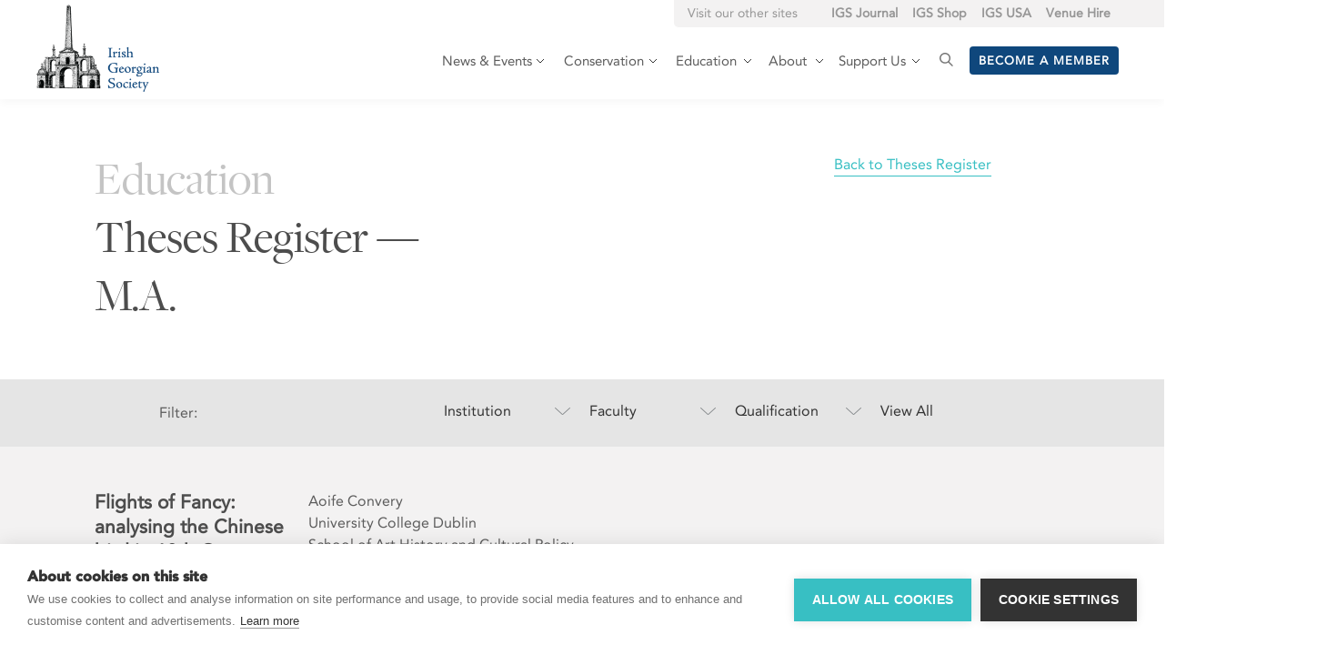

--- FILE ---
content_type: text/html; charset=UTF-8
request_url: https://www.igs.ie/education/list/category/m-a/p4
body_size: 9830
content:

			
				
			





<!DOCTYPE html>
<!--[if lt IE 7 ]><html class="ie ie6" lang="en"> <![endif]-->
<!--[if IE 7 ]><html class="ie ie7" lang="en"> <![endif]-->
<!--[if IE 8 ]><html class="ie ie8" lang="en"> <![endif]-->
<!--[if (gte IE 9)|!(IE)]><!--><html lang="en"> <!--<![endif]-->
<head>


<!-- 
     -->




<script type="text/javascript">
var cpm = {};
(function(h,u,b){
var d=h.getElementsByTagName("script")[0],e=h.createElement("script");
e.async=true;e.src='https://cookiehub.net/c2/f8c69d78.js';
e.onload=function(){u.cookiehub.load(b);}
d.parentNode.insertBefore(e,d);
})(document,window,cpm);
</script>
<!-- Global site tag (gtag.js) - Google Analytics -->
<script async src="https://www.googletagmanager.com/gtag/js?id=UA-46170630-1" type="text/plain" data-consent="analytics"></script>
<script type="text/plain" data-consent="analytics">
  window.dataLayer = window.dataLayer || [];
  function gtag(){dataLayer.push(arguments);}
  gtag('js', new Date());

  gtag('config', 'UA-46170630-1');
</script>
	<meta charset="utf-8">
	<title>Education - Theses Register  | Irish Georgian Society</title>
		<meta name='keywords' content='Irish Georgian Society' />
	<meta name='description' content='The Irish Georgian Society is Ireland’s Architectural Heritage Society. The Society aims to encourage an interest in and to promote the conservation of distinguished examples of architecture and the allied arts of all periods in Ireland. These aims are achieved by education and grants, planning participation, membership and fundraising.' />
	<link rel='canonical' href='//www.igs.ie' />
	<meta property="og:site_name" content="IGS Craft (en-IE)">
	<meta property="og:type" content="website">
	<meta property="og:title" content=">Education - Theses Register"/>
	<meta name="author" content="Irish Georgian Society">
	<meta name="viewport" content="width=device-width, initial-scale=1, maximum-scale=1">
	<meta property="og:url" content="//www.igs.ie/">
	<meta property="og:site_name" content="Irish Georgian Society" >
	<link rel="canonical" href="//www.igs.ie/">	
	<!--[if lt IE 9]>
		<script src="http://html5shim.googlecode.com/svn/trunk/html5.js"></script>
	<![endif]-->
	<link type="text/css" rel="stylesheet" href="//fast.fonts.net/cssapi/a2531ca7-3beb-4e97-9ec0-fa834e0b9a22.css"/>
	<link rel="stylesheet" href="/css/MyFontsWebfontsKit.css">
	<link rel="stylesheet" href="/css/base.css">
	<link rel="stylesheet" href="/css/layout.css">	
	<link rel="stylesheet" href="/css/internal.css">	
	<link rel="shortcut icon" href="/images/favicon.ico">		
</head>

 <style>
	#closeannouncement{
		top: 13px;
    position: absolute;
    right: 30px;
	}
     
     #quicksearch input.keywords {
   
    border: 0 !important;
    border-bottom: none;
    color: inherit;
    float: left;
    padding: 7px 11px 7px 10px;
        margin: -7px 0 0 0;
    width: 93%;
    border-radius: 4px;
}
      #quicksearch input.keywords{
          background: #F3F2F2;
             opacity: 0;
     }
     #quicksearch.active-search input.keywords{
          background: #F3F2F2;
        opacity: 1;
     }
     #quicksearch {
         width: 30px;
         overflow: hidden
     }
     #quicksearch input{
         pointer-events: none;
     }
     #quicksearch.active-search input{
         pointer-events: all;
     }
     #quicksearch.active-search{
         width: 190px;
             overflow: visible;
     }
     #quicksearch input.keywords:focus, #quicksearch input.keywords:hover{
         border-bottom: 0 !important
     }
     #quicksearch input.search {
    float: left;
    width: 15px;
    margin: 0 0 0 -37px;
}  
     #quicksearch.active-search input.search {
      margin: 0 0 0 -25px;
}  
     
     footer ul.social li.facebook a { background: url('/images/soc_fb_navy.png') 50% 50% no-repeat; } 
footer ul.social li.twitter a { background: url('/images/soc_twitter_navy.png') 50% 50% no-repeat; width: 25px; } 
footer ul.social li.instagram a { background: url('/images/soc_instagram_navy.png') 50% 50% no-repeat; } 
footer ul.social li.youtube a { background: url('/images/soc_youtube_navy.png') 50% 50% no-repeat; } 
      .intro, section.intro{
        margin-top: 60px !important;
    }
    .main aside.sidenav {
    margin-left: 70px;
        text-transform: capitalize !important;
    }
     body{
         overflow-x: hidden;
     }
     h1#igs a {
    background: url(/images/igs_logo.png) 49% 50% no-repeat;
    display: block;
    width: 135px;
    height: 105px;
    background-size: 135px;
         position: relative
}
     footer .actions .blue.border {
         border-bottom: 1px solid #0e477c;
     }
     footer .actions .blue, footer .actions a.blue:visited {
    color: #0e477c;
}
     h1#igs{
          position: relative
     }
     #Nav .dropdown li{
        height: auto;
    min-height: auto;
    padding-top: 10px;
    padding-bottom: 10px;
    border-bottom: 1px solid #CCCCCC;
    margin-bottom: 0px;
    font-size: 14px;
     }
     #Nav .dropdown li:last-child{
         border-bottom: 0;
     }
     #Nav .dropdown  {
        max-height: min-content;
    background: #F3F2F2;
    padding: 2px 15px 5px;
    min-width: 140px;
    height: max-content;
    position: absolute;
    flex-direction: column;

     }
    #Nav .about-dropdown ul:first-child{
         padding-right: 20px;
            width: 210px;
     }
     #Nav .about-dropdown ul:last-child{
         padding-right: 20px;
     }
     #Nav .about-dropdown ul:last-child li{
         color: #22A3A8;
         padding-top: 5px;
         padding-bottom: 5px;
         border: 0;
     }
     #Nav .about-dropdown ul:last-child li a{
          color: #22A3A8;
     }
     #Nav .about-dropdown ul:last-child li:first-child{
         color: #757575;
         border-bottom: 1px solid #CCCCCC;
             padding-top: 10px;
    padding-bottom: 10px;
     }
     .about-dropdown ul{
         display: flex;
         flex-direction: column
     }
     .about-dropdown{
         flex-direction: row !important;
     }
     .top-links{
            display: flex;
    position: absolute;
    top: 0px;
    right: -230px;
    background: #F3F2F2;
    margin-bottom: 0px;
    padding: 3px 15px;
    padding-right: 240px;
    border-bottom-left-radius: 5px;
         font-size: 14px;
     }
    .top-links .external_link{
            margin-left: 7px;
    margin-right: 9px;
    color: #5C5C5C70;
    font-weight: bold;
     }
     .top-links .external_link a{
    color: #5c5c5c9c;
     }
     .top-links p{
         margin-right: 30px;
          color: #5c5c5c9c;
     }
     header  nav ul li{
         height: auto;
         min-height: auto;
         width: auto;
         border-bottom: 0;
     }
    a.member-button {
         background: #0F477C;
    padding: 8px 10px;
    border-radius: 4px;
    text-transform: uppercase;
    font-weight: bold;
    color: white;
            margin-left: 15px;
        letter-spacing: 1px;
        transition: 0.5s ease;
     }
     a.member-button:hover{
         color: white;
         opacity: 0.8;
     }
     header {
    padding: 0px;
    width: 100%;
    position: sticky;
    top: 0;
    z-index: 99999;
    background: white;
    box-shadow: 0px 3px 10px #0000000a;
}
     header nav {
    margin: 10px;
    padding-top: 48px;
    width: auto;
}
     #Nav{
         display: flex;
    justify-content: space-between;
     }
     .mb-0{
         margin-bottom: 0px !important;
     }
    .dropdown-outer {
        
    padding-left: 10px;
    padding-bottom: 33px;
}
     .dropdown-outer span{
          background: url('data:image/svg+xml,<svg width="10" height="6" viewBox="0 0 10 6" fill="none" xmlns="http://www.w3.org/2000/svg"><path d="M1 1L5 5L9 1" stroke="%23333333"/></svg>');
        background-position: 90% 6px;
        background-repeat: no-repeat;
       padding-right: 25px;
         font-size: 15px;
     }
     .dropdown-outer .dropdown{
         display: none;
         pointer-events: none;
         visibility: hidden;
     }
     .about-dropdown li{
         margin-left: 0px !important;
     }
    
     .announcement-banner{
         width: 100%;
         background: #00457D;
         color: white !important;
         padding: 5px;
         text-align: center;
         display: block
     }
     .announcement-banner span{
         text-decoration: underline;
     }
     .announcement-banner p{ 
         margin-bottom: 0px !important ;
         color: white !important;
     }
     .announcement-banner p a{
             color: white !important;
     }
     .support-buttons .white-button{
             margin-left: 5px;
    margin-right: 5px;
     }
     .outline-button{
         border: 1px solid #22A5AA;
    color: #22A5AA !important;
    padding: 6px 15px;
    border-radius: 4px;
    margin-top: 20px;
    display: block;
    max-width: max-content;
     }

 .show-when-small{
         display: none;
     }
     @media screen and (min-width: 768px) {
         .dropdown-outer:hover .dropdown{
         display: flex;
          pointer-events: all;
         visibility: visible;
             margin-top: 29px;
     }
           header nav > ul > li:hover {
    border-bottom: none !important;
}
     }
      @media screen and (max-width: 768px) {
         .dropdown-outer.open span{
          background:
              url('data:image/svg+xml,<svg width="10" height="6" viewBox="0 0 10 6" fill="none" xmlns="http://www.w3.org/2000/svg"><path fill-rule="evenodd" clip-rule="evenodd" d="M5.25401 0.792542L9.55537 5.09391L8.85674 5.79254L5.25401 2.1898L1.65127 5.79254L0.952637 5.09391L5.25401 0.792542Z" fill="%23333333"/></svg>');
              background-position: 90% 6px;
        background-repeat: no-repeat;
       padding-right: 25px;
          }
          #Nav .dropdown{
              margin-top: 0px;
          }
          .dropdown-outer .dropdown{
              display: none;
          }
           .dropdown-outer.open .dropdown{
         display: block;
          pointer-events: all;
         visibility: visible;
             margin-top: 29px;
         position: relative !important;
     }
          header nav ul li:hover {
    border-bottom: 1px solid #CCCCCC;
}
         .dropdown-outer.open {
                  padding-bottom: 0px;
          }
          #Nav .open .dropdown li{
              border: none;
    padding: 4px 0px;
          }
        
          .support-buttons .white-button{
                 margin-left: auto;
    margin-right: auto;
    margin-top: 15px;
    width: max-content;
    padding: 10px 20px;
              display: block;
          }
         .support-banner {
                padding: 30px 20px 50px;
          }
        .top-links{
            display: none;
        }
          .hide-when-small{
         display: none;
     }
          .show-when-small{
         display: block;
     }
          .wrapper, .container {
    width: 80vw;
}
          #Nav {
             flex-direction: column;
    margin: 0px;
    width: 100%;
          }
          #Nav nav{
              display: none;
                  text-align: left;
              background: #F3F2F2;
    margin: 0px;
    padding: 15px 20px 25px;
          }
          .dropdown-outer{
              padding-left: 0px;
          }
          header nav > ul > li{
              border-bottom: 1px solid;
                  border-bottom: 1px solid #CCCCCC;
    padding-top: 10px;
    padding-bottom: 10px;
          }
          a.show-menu{
              background-image:  url('data:image/svg+xml,<svg width="40" height="27" viewBox="0 0 40 27" fill="none" xmlns="http://www.w3.org/2000/svg"><path d="M0.666992 1.27179H39.2003" stroke="%23161616" stroke-width="2.5"/><path d="M0.666992 13.8692H39.2003" stroke="%23161616" stroke-width="2.5"/><path d="M0.666992 25.7256H39.2003" stroke="%23161616" stroke-width="2.5"/></svg>') ;
              background-size: 110%;
    background-repeat: no-repeat;
              top: 85px;
              right: 25px;
}
          h1#igs{
              padding-left: 20px;
          }
          header nav > ul > li:last-child{
              margin-top: 20px;
          }
    }
</style>   
   
    
<body>
    


 
    
	<header >
		<div class="wrapper" id="Nav">
			<h1 id="igs"><a href="/">Irish Georgian Society</a></h1>
			<a href="#" class="show-menu">Show / Hide Menu</a>
			<nav>
				<ul class="clearfix">
                    
					<li class="">
						<span  class="dropdown-outer">
							<span class="">News & Events</span>
							
                            <ul class="dropdown">
                                <li><a href="/events/">Events</a></li>
                                <li><a href="/updates/">News</a></li>
                                <li><a href="https://us7.campaign-archive.com/home/?u=72e88cb19168ee87b87306536&id=d92a8af57f" target="_blank" rel="noreferrer">IGS Ezine</a></li>
                                <li><a href="https://igs.us7.list-manage.com/subscribe?u=72e88cb19168ee87b87306536&id=d92a8af57f" target="_blank" rel="no-opener">Mailing List</a></li>
                            </ul>
						</span>
					</li>
					<li class="">
						<span   class="dropdown-outer">
							<span >Conservation</span>
						
                            <ul class="dropdown">
                                <li><a href="/conservation/projects">Conservation Grants</a></li>
                                <li><a href="/conservation/register">Traditional Skills Register</a></li>
                                <li><a href="/conservation/at-risk">Planning Issues</a></li>
                            </ul>
						</span>
					</li>
					
					<li class="current">
						<span class="dropdown-outer">
							<span >Education</span>
							<ul class="dropdown">
                                <li><a href="/education/conservation/introduction">Conservation Education</a></li>
                                <li><a  href="/education/scholarship/">Scholarships</a></li>
                                <li><a  href="/education/awards/about-the-awards">Conservation Awards</a></li>
                                <li><a  href="/education/register/">Theses Register</a></li>
                            </ul>
						</span>
					</li>
					<li class="">
						<span class="dropdown-outer">
							<span >About</span>
                            <div  class="dropdown about-dropdown">
							<ul>
                                <li><a href="/about/history">History</a></li>
                                <li><a  href="/about/constitution">Constitution</a></li>
                                <li><a  href="/about/annual-reports">Annual Reports & Governance</a></li>
                                <li><a  href="/about/board">Board</a></li>
                                <li><a  href="/about/igs-staff">IGS Staff</a></li>
                                <li><a  href="/about/igs-presidents-circle">IGS President's Circle</a></li>
                                 <li><a  href="/about/young-irish-georgians">Young Irish Georgians</a></li>
                                
                                
                            </ul>
                            <ul >
                                <li>Chapters</li>
                                <li><a href="/about/igs-london">IGS London</a></li>
                                <li><a  href="/about/cork-chapter">Cork Chapter</a></li>
                                <li><a  href="/about/birr-and-midlands-chapter">Birr/Midlands Chapter</a></li>
                                <li><a  href="/about/limerick-chapter">Limerick Chapter</a></li>
                                <li><a  href="https://www.irishgeorgiansociety.com/" target="_blank" rel="no-opener">US Chapters ↗</a></li>
                            </ul>
                            </div>
						</span>
					</li>
				<li class="">
						<span class="dropdown-outer">
							<span >Support Us</span>
							<ul class="dropdown">
                                <li><a href="/support/membership">Membership & Renewals</a></li>
                                <li><a  href="/support/donations">Make a Donation</a></li>
                                <li><a  href="/support/legacy">Leave a Legacy</a></li>
                            </ul>
						</span>
					</li>	
                    
                    <li id="quicksearch" >
<form action="https://www.igs.ie/search/results">
<input type="text" name="q" id="q" class="keywords" placeholder="Search IGS" onfocus="this.value=''" onblur="if(this.value=='')this.value='Search IGS'">
<input type="image" src="/images/search.svg" class="search" alt="Search" >
</form>
				</li>
                    <li>
                        <a href="/support/membership" class="member-button">Become a member</a>
                    </li>
				</ul>
			</nav>
			<ul class="top-links">
                <p class="mb-0">Visit our other sites</p>
				<li class="external_link">
                    <a href="https://www.igsjournal.ie/" target="_blank" rel="no-opener">IGS Journal</a>
                </li>
				<li class="external_link">
                    <a href="https://shop.igs.ie/" target="_blank" rel="no-opener">IGS Shop</a>
                </li>
                <li class="external_link">
                    <a href="https://www.irishgeorgiansociety.com/" target="_blank" rel="no-opener">IGS USA</a>
                </li>
                <li class="external_link">
                    <a href="https://www.cityassemblyhouse.ie"  target="_blank" rel="no-opener">Venue Hire</a>
                </li>
         
			</ul>	 
			
<!--
			<div class="actions" style="display: none">
				<div id="quicksearch">
<form action="https://www.igs.ie/search/results">
<input type="text" name="q" id="q" class="keywords" placeholder="Search IGS" onfocus="this.value=''" onblur="if(this.value=='')this.value='Search IGS'">
<input type="image" src="/images/search.png" class="search" alt="Search" >
</form>
				</div>		
					
			</div>			
-->
		</div>		
	</header>
    
    
    
  
			
    
    
	<section class="intro">
		<h1><span class="grey">Education</span> Theses Register &mdash;<br />M.A.</h1>
		<a href="/education/register" class="more blue border">Back to Theses Register</a>				
    </section>
<div class="filter education">
		<div class="container">
			<span class="tag">Filter:</span>
			<ul class="primary clearfix">
				<li><a href="#institution" class="drop">Institution</a></li>
				<li><a href="#faculty" class="drop">Faculty</a></li>
				<li><a href="#qualification" class="drop">Qualification</a></li>				
				<li><a href="/education/register/">View All</a></li>					
			</ul>
		</div>		
		<div class="sub institution" style="display: none;">
			<div class="container">
				<div class="wrap">	
																	
					<ul id="nav_categories" class="nav_categories">
					    <li><a href="/education/list/category/university-college-dublin">University College Dublin</a></li><li><a href="/education/list/category/trinity-college-dublin">Trinity College Dublin</a></li><li><a href="/education/list/category/institute-of-professional-auctioneers-and-valuers">Institute of Professional Auctioneers and Valuers</a></li><li><a href="/education/list/category/queens-university-belfast">Queen&#039;s University Belfast</a></li><li><a href="/education/list/category/university-of-limerick">University of Limerick</a></li><li><a href="/education/list/category/university-college-cork">University College Cork</a></li><li><a href="/education/list/category/national-college-of-art-and-design">National College of Art and Design</a></li><li><a href="/education/list/category/university-of-maynooth">University of Maynooth</a></li>					</ul>
				</div>
			</div>
		</div>
		
		<div class="sub faculty" style="display: none;">
			<div class="container">
				<div class="wrap">	
																	
					<ul id="nav_categories" class="nav_categories">
					    <li><a href="/education/list/category/school-of-art-history-and-cultural-policy">School of Art History and Cultural Policy</a></li><li><a href="/education/list/category/department-of-history-of-art-and-architecture">Department of History of Art and Architecture</a></li><li><a href="/education/list/category/department-of-civil-structural-and-environmental-engineering">Department of Civil, Structural and Environmental Engineering</a></li><li><a href="/education/list/category/fine-and-decorative-arts">Fine and Decorative Arts</a></li><li><a href="/education/list/category/school-of-planning-architecture-and-civil-engineering">School of Planning, Architecture and Civil Engineering</a></li><li><a href="/education/list/category/college-of-humanities-department-of-history-history-of-art-postgraduate-courses-only">College of Humanities, Department of History  (History of Art Postgraduate Courses only)</a></li><li><a href="/education/list/category/faculty-of-arts-and-celtics-studies-department-of-history-of-art">Faculty of Arts and Celtics Studies&#039; Department of History of Art</a></li><li><a href="/education/list/category/school-of-visual-culture">School of Visual Culture</a></li><li><a href="/education/list/category/department-of-history">Department of History</a></li><li><a href="/education/list/category/school-of-architecture-planning-and-environmental-policy">School of Architecture, Planning and Environmental Policy</a></li>					</ul>
				</div>
			</div>
		</div>
		
		<div class="sub qualification" style="display: none;">
			<div class="container">
				<div class="wrap">	
																	
					<ul id="nav_categories" class="nav_categories">
					    <li><a href="/education/list/category/m-a-research">M.A. (Research)</a></li><li><a href="/education/list/category/m-phil">M.Phil.</a></li><li><a href="/education/list/category/m-litt">M.Litt.</a></li><li><a href="/education/list/category/ph-d">Ph.D.</a></li><li><a href="/education/list/category/b-a">B.A.</a></li><li><a href="/education/list/category/m-a">M.A.</a></li><li><a href="/education/list/category/diploma">Diploma</a></li><li><a href="/education/list/category/m-sc">M.Sc.</a></li><li><a href="/education/list/category/m-a-design">M.A. Design History and Material Culture</a></li><li><a href="/education/list/category/m-arch-sc">M.Arch.Sc.</a></li><li><a href="/education/list/category/m-u-b-c">M.U.B.C</a></li><li><a href="/education/list/category/postgraduate-diploma">Postgraduate Diploma</a></li><li><a href="/education/list/category/m-a-in-historic-irish-houses">M.A. in Historic Irish Houses</a></li><li><a href="/education/list/category/m-res">M.Res</a></li><li><a href="/education/list/category/ph-d-school-of-architecture">Ph.D.</a></li>					</ul>
				</div>
			</div>
		</div>
		
	</div>	
    <div class="main register-listing">
	    <div class="container">
				
<article class="clearfix">
				<div class="headline">
<h4>Flights of Fancy: analysing the Chinese bird in 18th Century European Decorative Arts</h4>
				</div>
				<div class="detail">
<p>Aoife Convery<br />
University College Dublin
<br />
School of Art History and Cultural Policy
<br />
2017<br />
MA</p>
<p>Subject: Decorative Arts<br />
Country: Great Britain
<br />
Period: 18th Century
</p>
<p>Supervisor: Dr Conor Lucey<br />15,000 words</p>
				</div>
				<aside>
				
				</aside>
			</article>
<article class="clearfix">
				<div class="headline">
<h4>Island of Saints and Scholars: the building of U.C.D., Earlsfort Terrace</h4>
				</div>
				<div class="detail">
<p>Sonya Corrigan<br />
University College Dublin<br />
School of Art History and Cultural Policy<br />
1996<br />
MA</p>
<p>Subject: Architecture<br />
Country: Ireland<br />
Period: 19th Century</p>
<p>Supervisor: Dr. Christine Casey<br />15,000 words</p>
				</div>
				<aside>
				
				</aside>
			</article>
<article class="clearfix">
				<div class="headline">
<h4>“Both scribe and painter”:  Giovanna Garzoni’s Calligraphic Works</h4>
				</div>
				<div class="detail">
<p>Aoife Cosgrove<br />University College Dublin<br />School of Art History and Cultural Policy<br />2019<br />MA (minor thesis)</p>
<p>Subject: Italian Art/Works on Paper<br />Country: Italy<br />Period: 17th Century</p>
<p>Supervisor: Dr Philip Cottrell<br />114 pages</p>
				</div>
				<aside>
				
				</aside>
			</article>
<article class="clearfix">
				<div class="headline">
<h4>A Biographical Account of the Art and Life of Amy Millicent Sowerby (1877-1967)</h4>
				</div>
				<div class="detail">
<p>Amanda Costello<br />University of Limerick<br />College of Humanities, Department of History (History of Art Postgraduate Courses only)<br />2012 <br />MA</p>
<p>Subject: Art
<br />
Period: 19th Century to 20th Century</p>
<p>Supervisor: Catherine Lawless<br />21,000 words
</p>
				</div>
				<aside>
				
				</aside>
			</article>
<article class="clearfix">
				<div class="headline">
<h4>Jocelyn Chewett</h4>
				</div>
				<div class="detail">
<p>Catherine Coughlan<br />
University College Dublin<br />
School of Art History and Cultural Policy<br />
2004<br />
MA</p>
<p>Subject: Sculpture<br />
Country: France<br />
Period: 20th Century</p>
<p>Supervisor: Dr. Paula Murphy<br />15,000 words</p>
				</div>
				<aside>
				
				</aside>
			</article>
<article class="clearfix">
				<div class="headline">
<h4>Titian&#039;s Roman Emperors for the Gabinetto dei Cesari, Mantua: A New Reconstruction and Critical Review</h4>
				</div>
				<div class="detail">
<p>Frances Coulter
<br />
University College Dublin
<br />
School of Art History and Cultural Policy<br />
2016
<br />
MA</p>
<p>Subject: Painting<br />
Country: Italy
<br />
Period: 16th Century
</p>
<p>Supervisor: Dr Philip Cottrell<br />15,000 words</p>
				</div>
				<aside>
				
				</aside>
			</article>
<article class="clearfix">
				<div class="headline">
<h4>Priroda, Pageantry and Peasantry:  The Cultural Aesthetics of Natalia Goncharova’s Set and Costumn Designs for Diaghilev’s Ballets Russes</h4>
				</div>
				<div class="detail">
<p>Evan Cowder<br />University College Dublin<br />School of Art History and Cultural Policy<br />2020<br />MA (minor thesis)</p>
<p>Subject: Modern Set and Costume Design<br />Country: Russia/France <br />Period: 20th Century</p>
<p>Supervisor: Professor Kathleen James-Chakraborty<br />66 pages</p>
				</div>
				<aside>
				
				</aside>
			</article>
<article class="clearfix">
				<div class="headline">
<h4>Frozen in Time:  A Study of the Colour Slides from the Dublin Port Company Photographic Archive</h4>
				</div>
				<div class="detail">
<p>Aidan Crawley<br />University College Dublin<br />School of Art History and Cultural Policy<br />2019<br />MA (minor thesis)</p>
<p>Subject: Photography<br />Country: Dublin<br />Period: 20th Century</p>
<p>Supervisor: Dr Conor Lucey<br />72 pages</p>
				</div>
				<aside>
				
				</aside>
			</article>
<article class="clearfix">
				<div class="headline">
<h4>Brutalist Architecture and Ethics and its Influence on Dublin’s Twentieth-Century Architecture and Urban Planning</h4>
				</div>
				<div class="detail">
<p>Daire Crilly <br />University College Dublin<br />School of Art History and Cultural Policy<br />2024<br />MA (minor thesis)</p>
<p>Subject: Architecture<br />Country: Ireland<br />Period: 20th Century</p>
<p>Supervisor: Associate Professor Fiona Smyth<br />15,000 words</p>
				</div>
				<aside>
				
				</aside>
			</article>
<article class="clearfix">
				<div class="headline">
<h4>Maurice MacGonigal P.R.H.A. (1900-1979) and his western paintings</h4>
				</div>
				<div class="detail">
<p>Sinead M. Crofts<br />
University College Dublin<br />
School of Art History and Cultural Policy<br />
1994<br />
MA </p>
<p>Subject: Painting<br />
Country: Ireland<br />
Period: 20th Century</p>
<p>Supervisor: Dr. Sighle Bhreathnach-Lynch<br />15,000 words<br /></p>
				</div>
				<aside>
				
				</aside>
			</article>
<article class="clearfix">
				<div class="headline">
<h4>Artemisia:  What’s in a name?  Revisiting the Art of Artemisia Gentileschi Through her Own Signatures, Letters, and Words</h4>
				</div>
				<div class="detail">
<p>Heather Croghan<br />University College Dublin<br />School of Art History and Cultural Policy<br />2021<br />MA (minor thesis)</p>
<p>Subject: Feminist Art History<br />Country: Europe<br />Period: 16th Century and 17th Century</p>
<p>Supervisor: Associate Professor John Loughman<br />69 pages</p>
				</div>
				<aside>
				
				</aside>
			</article>
<article class="clearfix">
				<div class="headline">
<h4>Artemisia:  What’s in a name?  Revisiting the art of Artemisia Gentileschi through her own signatures, letters, and words</h4>
				</div>
				<div class="detail">
<p>Heather Croghan<br />University College Dublin<br />School of Art History and Cultural Policy<br />2021<br />MA (minor thesis)<br /></p>
<p>Subject: Feminist Art History<br />Country: Europe<br />Period: 16th Century and 17th Century</p>
<p>Supervisor: Associate Professor John Loughman</p>
<p>69 pages</p>
				</div>
				<aside>
				
				</aside>
			</article>
<article class="clearfix">
				<div class="headline">
<h4>The Process of Spirituality in Art: Ann Madden, Marie Foley and Siobhan Piercy</h4>
				</div>
				<div class="detail">
<p>Anne Culhane<br />
University of Limerick<br />
College of Humanities, Department of History (History of Art Postgraduate Courses only)<br />
2006<br />
MA </p>
<p>Supervisor: Catherine Lawless<br />
21,000 words</p>
				</div>
				<aside>
				
				</aside>
			</article>
<article class="clearfix">
				<div class="headline">
<h4>Pugin and St. Patrick’s College, Maynooth: a historiographical study</h4>
				</div>
				<div class="detail">
<p>Deirdre Cullen<br />
University College Dublin<br />
School of Art History and Cultural Policy<br />
2004<br />
MA</p>
<p>Subject: Architecture<br />
Country: Ireland<br />
Period: 19th Century</p>
<p>Supervisor: Dr. Christine Casey<br />15,000 words</p>
				</div>
				<aside>
				
				</aside>
			</article>
<article class="clearfix">
				<div class="headline">
<h4>Robin Hood: Prints of Thieves. An Enquiry into the Visual Tradition of Robin Hood</h4>
				</div>
				<div class="detail">
<p>Helen Curran<br />
University College Dublin<br />
School of Art History and Cultural Policy<br />
2007<br />
MA</p>
<p>Subject: Painting and Drawing<br />
Country: Europe<br />
Period: 18th - 19th Century</p>
<p>Supervisor: Dr. Philip Cottrell<br />15,000 words</p>
				</div>
				<aside>
				
				</aside>
			</article>
<article class="clearfix">
				<div class="headline">
<h4>An Ornament to the City A Monograph on Holy Trinity Church, Cork</h4>
				</div>
				<div class="detail">
<p>Patricia Curtin-Kelly<br />
University College Dublin<br />
School of Art History and Cultural Policy<br />
2013<br />
MA</p>
<p>Subject: Architecture Design<br />
Country: Ireland<br />
Period: 19th and 20th Century</p>
<p>Supervisor: Prof. Kathleen James-Chakraborty<br />15,000 words</p>
				</div>
				<aside>
				
				</aside>
			</article>
<article class="clearfix">
				<div class="headline">
<h4>Spiritual America: A Commentary on an Established Visual Vocabulary of Female Sexuality</h4>
				</div>
				<div class="detail">
<p>Freda Daly Moore<br />University of Limerick<br />College of Humanities, Department of History (History of Art Postgraduate Courses only)<br />2013<br />MA </p>
<p>Country: America</p>
<p>Supervisor: Catherine Lawless<br />21,000 words<br /></p>
				</div>
				<aside>
				
				</aside>
			</article>
<article class="clearfix">
				<div class="headline">
<h4>A Study of a Portrait of Eva Gonzales (1870) by Edouard Manet</h4>
				</div>
				<div class="detail">
<p>Seana Davin<br />
University College Dublin<br />
School of Art History and Cultural Policy<br />
2003<br />
MA</p>
<p>Subject: Painting<br />
Country: France<br />
Period: 19th Century</p><p>15,000 words</p>
				</div>
				<aside>
				
				</aside>
			</article>
<article class="clearfix">
				<div class="headline">
<h4>Commemoration of 1798 in Art</h4>
				</div>
				<div class="detail">
<p>Yvonne Davis<br />
University of Limerick<br />
College of Humanities, Department of History (History of Art Postgraduate Courses only)<br />
2007<br />
MA </p>
<p>Country: Ireland</p>
<p>Supervisor: Catherine Lawless<br />
21,000 words</p>
				</div>
				<aside>
				
				</aside>
			</article>
<article class="clearfix">
				<div class="headline">
<h4>The Message of the Shoah Artists: History, Meaning, Composition, Styles and Themes in the Art of Primary and Secondary Shoah Witnesses</h4>
				</div>
				<div class="detail">
<p>Christine de L'Arago<br />University College Cork<br />
Faculty of Arts and Celtics Studies' Department of History of Art
<br />
2007
<br />
MA</p>
<p>Subject: Art<br />Country: Europe<br />
Period: 20th Century
</p>
<p>20,000 words</p>
				</div>
				<aside>
				
				</aside>
			</article>
<article class="clearfix">
				<div class="headline">
<h4>French paintings at the 1907 Irish International Exhibition</h4>
				</div>
				<div class="detail">
<p>Karen De Lacey<br />
University College Dublin<br />
School of Art History and Cultural Policy<br />
2008<br />
MA</p>
<p>Subject: Painting<br />
Country: Ireland and France<br />
Period: 20th Century</p>
<p>Supervisor: Dr. Paula Murphy<br />15,000 words</p>
				</div>
				<aside>
				
				</aside>
			</article>
<article class="clearfix">
				<div class="headline">
<h4>Micheal Farrell: Ways of Solving Pictorial Problems</h4>
				</div>
				<div class="detail">
<p>Sarah Dee<br />
University of Limerick<br />
College of Humanities, Department of History (History of Art Postgraduate Courses only)<br />
2005<br />
MA </p>
<p>Supervisor: Catherine Lawless<br />
21,000 words</p>
				</div>
				<aside>
				
				</aside>
			</article>
<article class="clearfix">
				<div class="headline">
<h4>Analysing the influence of the Celtic Revival on the Holloway Prison watercolours of Countess Constance Markievicz</h4>
				</div>
				<div class="detail">
<p>Meabh Delaney<br />University College Dublin<br />School of Art History and Cultural Policy<br />2020<br />MA (minor thesis)</p>
<p>Subject: Painting<br />Country: Ireland<br />Period: 20th Century</p>
<p>Supervisor: Dr Roisin Kennedy<br />135 pages</p>
				</div>
				<aside>
				
				</aside>
			</article>
<article class="clearfix">
				<div class="headline">
<h4>A Study and Catalogue of 24 Sketchbooks bequeathed to the National Gallery of Ireland in 1974 by Mrs Mabel Henry, wife of the artist Paul Henry (1876-1974)</h4>
				</div>
				<div class="detail">
<p>Eavan Delany
<br />
University College Dublin<br />
School of Art History and Cultural Policy
<br />
2007<br />
MA</p>
<p>Subject: Drawing
<br />
Country: Ireland
<br />
Period: 16th Century
</p>
<p>Supervisor: Dr Nicola Figgis<br />15,000 words</p>
				</div>
				<aside>
				
				</aside>
			</article>
				
	
			</div>	
											
		<div class="container pagination links">
			<p>
<a href="https://www.igs.ie/education/list/category/m-a/p3">&larr;</a>
    <a href="https://www.igs.ie/education/list/category/m-a">1</a>
    <a href="https://www.igs.ie/education/list/category/m-a/p2">2</a>
    <a href="https://www.igs.ie/education/list/category/m-a/p3">3</a>

<a href="#" class="current">4</a>
    <a href="https://www.igs.ie/education/list/category/m-a/p5">5</a>
    <a href="https://www.igs.ie/education/list/category/m-a/p6">6</a>
    <a href="https://www.igs.ie/education/list/category/m-a/p7">7</a>
    <a href="https://www.igs.ie/education/list/category/m-a/p8">8</a>
    <a href="https://www.igs.ie/education/list/category/m-a/p9">9</a>

<a href="https://www.igs.ie/education/list/category/m-a/p5">&rarr;</a>			</p>
		</div>				
		
								
    </div>
						    	    
	<footer style="background-color: #F3F2F2">	
		<div class="wrapper clearfix">
			<div class="locations">
				<ul class="clearfix">
					<li>
						<p class="country">Contact &mdash; Ireland</p>
						<p>City Assembly House<br />58 South William Street<br />Dublin 2<br />Ireland<br />D02 X751</p>
						<p><span class="pre">T</span> + 353 1 679 8675   <br /><span class="pre">E</span> 
<span data-eeEncEmail_PMiVTRgcjY='1'>.(JavaScript must be enabled to view this email address)</span><script type="text/javascript">
/*<![CDATA[*/
var out = '',
el = document.getElementsByTagName('span'),
l = ['>','a','/','<',' 101',' 105',' 46',' 115',' 103',' 105',' 64',' 111',' 102',' 110',' 105','>','\"',' 101',' 105',' 46',' 115',' 103',' 105',' 64',' 111',' 102',' 110',' 105',':','o','t','l','i','a','m','\"','=','f','e','r','h','a ','<'],
i = l.length,
j = el.length;

while (--i >= 0)
out += unescape(l[i].replace(/^\s\s*/, '&#'));

while (--j >= 0)
if (el[j].getAttribute('data-eeEncEmail_PMiVTRgcjY'))
el[j].innerHTML = out;
/*]]>*/
</script></p>
						<br />
						<p><STRONG>Shop Open</STRONG>:<br /> Mon&mdash;Fri, 10am&mdash;5pm<br />closed Saturday/Sunday</p>
						<p><a href="http://shop.igs.ie/">Explore the IGS Shop</a> &rarr;</p>
						<p><br /><a href="https://www.google.com/maps/search/irish+georgian+society/@53.342038,-6.262467,16z?hl=en-US" target="_blank">Find us on Google Maps</a></p>
						</li>	
					<li>
						<p class="country">Contact &mdash; USA</p>
						<p>Irish Georgian Society<br />1953 N. Clybourn Avenue, <br />Suite R286, Chicago, IL 60614<br />USA</p>
						<p><span class="pre">T</span> +1 312 961 3860  <br /><span class="pre">E</span> 
<span data-eeEncEmail_BXfZyKrzDb='1'>.(JavaScript must be enabled to view this email address)</span><script type="text/javascript">
/*<![CDATA[*/
var out = '',
el = document.getElementsByTagName('span'),
l = ['>','a','/','<',' 109',' 111',' 99',' 46',' 121',' 116',' 101',' 105',' 99',' 111',' 115',' 110',' 97',' 105',' 103',' 114',' 111',' 101',' 103',' 104',' 115',' 105',' 114',' 105',' 64',' 111',' 102',' 110',' 105','>','\"',' 109',' 111',' 99',' 46',' 121',' 116',' 101',' 105',' 99',' 111',' 115',' 110',' 97',' 105',' 103',' 114',' 111',' 101',' 103',' 104',' 115',' 105',' 114',' 105',' 64',' 111',' 102',' 110',' 105',':','o','t','l','i','a','m','\"','=','f','e','r','h','a ','<'],
i = l.length,
j = el.length;

while (--i >= 0)
out += unescape(l[i].replace(/^\s\s*/, '&#'));

while (--j >= 0)
if (el[j].getAttribute('data-eeEncEmail_BXfZyKrzDb'))
el[j].innerHTML = out;
/*]]>*/
</script></p>
					</li>	
				</ul>
			</div>
			<nav>
				<ul class="clearfix">
				</ul>
				<ul class="clearfix">
					<li>
						<a href="/updates">
							Updates
						</a>
					</li>
					<li>
						<a href="/support">
							Support Us
						</a>
					</li>
					<li>
						<a href="/conservation">
							Conservation
						</a>
					</li>
					<li>
						<a href="/education">
							Education
						</a>
					</li>
					<li>
						<a href="/events">
							Events
						</a>
					</li>
				</ul>

				<ul class="clearfix">
					<li><a href="/about">About IGS</a></li>
					<li>
	<a href="/private">Log In</a>
						
					</li>
					<li><a href="/info/terms-conditions">Terms &amp; Conditions</a></li>
				</ul>
			</nav>
			<p class="legal">Irish Georgian Foundation operating as Irish Georgian Society. Registered Charity Number:20011505. CHY (Revenue) Number:6372
				<br /><br /><br />
				Supported by:<br /><br />
				<img src="https://d3uvl1rpthf1kr.cloudfront.net/igs-uploads/Heritage_logo.png" style="width: 200px; height: auto;" />
				
				
			</p>

			<div class="actions">
				<a class="blue border" href="http://eepurl.com/Gll1f" target="_blank">JOIN THE MAILING LIST</a>
			</div>
			<ul class="social">
				<li class="facebook"><a href="http://www.facebook.com/Irish.Georgian.Society" target="_blank">Facebook</a></li>
				<li class="twitter"><a href="https://twitter.com/IrishGeorgian" target="_blank">Twitter</a></li>
				<li class="instagram"><a href="http://instagram.com/irishgeorgiansociety/" target="_blank">Instagram</a></li>
				<li class="youtube"><a href="https://www.youtube.com/user/IrishGeorgianSociety" target="_blank">Youtube</a></li>
			</ul>	
		</div>
	</footer>
	
<script type="text/javascript" src="//ajax.googleapis.com/ajax/libs/jquery/1.7.2/jquery.min.js"></script>
<script src="/js/jquery.matchHeight-min.js"></script>
<script src="/js/menu.js"></script>
    
    <script>
  document.addEventListener('DOMContentLoaded', function() {
    // Get all elements with the class 'dropdown-outer'
    var dropdowns = document.querySelectorAll('.dropdown-outer');

    // Add click event listener to each dropdown
    dropdowns.forEach(function(dropdown) {
      dropdown.addEventListener('click', function() {
        // Toggle the 'open' class on the clicked dropdown
        dropdown.classList.toggle('open');

        // Remove the 'open' class from all other dropdowns
        dropdowns.forEach(function(otherDropdown) {
          if (otherDropdown !== dropdown) {
            otherDropdown.classList.remove('open');
          }
        });
      });
    });
  });
</script>
    
    
<script>


document.addEventListener("DOMContentLoaded", function() {
    var closeButton = document.getElementById("closeannouncement");
    var announcementDiv = document.getElementById("announcement");

    closeButton.addEventListener("click", function() {
        announcementDiv.style.display = "none";
    });
});


  document.addEventListener('DOMContentLoaded', function () {
    var quickSearchElement = document.getElementById('quicksearch');

    // Adding a click event listener to the element
    quickSearchElement.addEventListener('click', function () {
      // Adding the 'active-search' class when the element is clicked
      quickSearchElement.classList.add('active-search');
    });
  });
</script>
    
    
<script src="/assets/scripts/filter.js"></script>

</body>
</html>

--- FILE ---
content_type: text/css; charset=utf-8
request_url: https://fast.fonts.net/cssapi/a2531ca7-3beb-4e97-9ec0-fa834e0b9a22.css
body_size: 885
content:
@import url(/t/1.css?apiType=css&projectid=a2531ca7-3beb-4e97-9ec0-fa834e0b9a22);
@font-face{
font-family:"Avenir LT W01 55 Roman";
src:url("/dv2/2/2f5a6074-badc-4e08-83f1-ed67fe5c3d7c.eot?[base64]&projectId=a2531ca7-3beb-4e97-9ec0-fa834e0b9a22") format("eot");}
@font-face{
font-family:"Avenir LT W01 55 Roman";
src:url("/dv2/2/2f5a6074-badc-4e08-83f1-ed67fe5c3d7c.eot?[base64]&projectId=a2531ca7-3beb-4e97-9ec0-fa834e0b9a22");
src:url("/dv2/3/b9ebb19d-88c1-4cbd-9baf-cf51972422ec.woff?[base64]&projectId=a2531ca7-3beb-4e97-9ec0-fa834e0b9a22") format("woff"),url("/dv2/1/5ed4f98e-9044-4810-88ff-74d412c1351f.ttf?[base64]&projectId=a2531ca7-3beb-4e97-9ec0-fa834e0b9a22") format("truetype"),url("/dv2/11/4cb16859-16ca-4342-b89c-292dc83266af.svg?[base64]&projectId=a2531ca7-3beb-4e97-9ec0-fa834e0b9a22#4cb16859-16ca-4342-b89c-292dc83266af") format("svg");
}
@font-face{
font-family:"Avenir LT W01 95 Black";
src:url("/dv2/2/a24b3f55-c8c8-41a1-a77e-7cdf417d82f6.eot?[base64]&projectId=a2531ca7-3beb-4e97-9ec0-fa834e0b9a22") format("eot");}
@font-face{
font-family:"Avenir LT W01 95 Black";
src:url("/dv2/2/a24b3f55-c8c8-41a1-a77e-7cdf417d82f6.eot?[base64]&projectId=a2531ca7-3beb-4e97-9ec0-fa834e0b9a22");
src:url("/dv2/3/5a05cf7f-f332-456f-ae67-d8c26e0d35b3.woff?[base64]&projectId=a2531ca7-3beb-4e97-9ec0-fa834e0b9a22") format("woff"),url("/dv2/1/c33278bc-988e-440b-b4be-6acc095e6044.ttf?[base64]&projectId=a2531ca7-3beb-4e97-9ec0-fa834e0b9a22") format("truetype"),url("/dv2/11/7bdad4a5-289b-42f9-b6fa-c5883b9e9f23.svg?[base64]&projectId=a2531ca7-3beb-4e97-9ec0-fa834e0b9a22#7bdad4a5-289b-42f9-b6fa-c5883b9e9f23") format("svg");
}
@font-face{
font-family:"FreightText Book";
src:url("/dv2/2/4d960de5-472e-4f38-a881-f7d4b00312d5.eot?[base64]&projectId=a2531ca7-3beb-4e97-9ec0-fa834e0b9a22") format("eot");}
@font-face{
font-family:"FreightText Book";
src:url("/dv2/2/4d960de5-472e-4f38-a881-f7d4b00312d5.eot?[base64]&projectId=a2531ca7-3beb-4e97-9ec0-fa834e0b9a22");
src:url("/dv2/3/755482ae-e030-4bef-8e2c-f84bc7146e64.woff?[base64]&projectId=a2531ca7-3beb-4e97-9ec0-fa834e0b9a22") format("woff"),url("/dv2/1/de9f120d-1f8b-4ba0-9ce5-64d01eee422b.ttf?[base64]&projectId=a2531ca7-3beb-4e97-9ec0-fa834e0b9a22") format("truetype"),url("/dv2/11/753a3cf8-2877-45f3-8c5a-0d9779c01616.svg?[base64]&projectId=a2531ca7-3beb-4e97-9ec0-fa834e0b9a22#753a3cf8-2877-45f3-8c5a-0d9779c01616") format("svg");
}


--- FILE ---
content_type: text/css
request_url: https://www.igs.ie/css/MyFontsWebfontsKit.css
body_size: 547
content:
/* @license
 * MyFonts Webfont Build ID 2634852, 2013-09-02T07:11:05-0400
 * 
 * The fonts listed in this notice are subject to the End User License
 * Agreement(s) entered into by the website owner. All other parties are 
 * explicitly restricted from using the Licensed Webfonts(s).
 * 
 * You may obtain a valid license at the URLs below.
 * 
 * Webfont: Freight Big Pro Book by GarageFonts
 * URL: http://www.myfonts.com/fonts/garagefonts/freight-big-pro/book/
 * Copyright: Copyright &#x00A9; 2005-2009, Joshua Darden &amp; Phil's Fonts, Inc. All rights reserved. Published by Garagefonts USA 301-879-9222 www.garagefonts.com
 * Licensed pageviews: 10,000
 * 
 * 
 * License: http://www.myfonts.com/viewlicense?type=web&buildid=2634852
 * 
 * © 2013 MyFonts Inc
*/


/* @import must be at top of file, otherwise CSS will not work */
@import url("//hello.myfonts.net/count/283464");

  
@font-face {font-family: 'FreightBigProBook-Regular';src: url('webfonts/283464_0_0.eot');src: url('webfonts/283464_0_0.eot?#iefix') format('embedded-opentype'),url('webfonts/283464_0_0.woff') format('woff'),url('webfonts/283464_0_0.ttf') format('truetype');}
 

--- FILE ---
content_type: text/css
request_url: https://www.igs.ie/css/base.css
body_size: 1580
content:
/*
==================================================

font-family:'FreightText Book';
font-family:'Avenir LT W01 55 Roman';
font-family:'Avenir LT W01 95 Black';

/* #Reset & Basics (Inspired by E. Meyers)
================================================== */
	html, body, div, span, applet, object, iframe, h1, h2, h3, h4, h5, h6, p, blockquote, pre, a, abbr, acronym, address, big, cite, code, del, dfn, em, img, ins, kbd, q, s, samp, small, strike, strong, sub, sup, tt, var, b, u, i, center, dl, dt, dd, ol, ul, li, fieldset, form, label, legend, table, caption, tbody, tfoot, thead, tr, th, td, article, aside, canvas, details, embed, figure, figcaption, footer, header, hgroup, menu, nav, output, ruby, section, summary, time, mark, audio, video {
		margin: 0;
		padding: 0;
		border: 0;
		font-size: 100%;
		font: inherit;
		vertical-align: baseline; }
	article, aside, details, figcaption, figure, footer, header, hgroup, menu, nav, section {
		display: block; }
	body {
		line-height: 1; }
	ol, ul {
		list-style: none; }
	blockquote, q {
		quotes: none; }
	blockquote:before, blockquote:after,
	q:before, q:after {
		content: '';
		content: none; }
	table {
		border-collapse: collapse;
		border-spacing: 0; }


/* #Basic Styles
================================================== */
	body {
		background: #fff;
		font: 16px/24px "Avenir LT W01 55 Roman", "HelveticaNeue", "Helvetica Neue", Helvetica, Arial, sans-serif;
		color: #5C5C5C;
		-webkit-font-smoothing: antialiased; /* Fix for webkit rendering */
		-webkit-text-size-adjust: 100%;
 }


/* #Typography
================================================== */
	h1, h2, h3 {
		color: #4d4d4d;
		font-family: FreightBigProBook-Regular, "Georgia", "Times New Roman", Helvetica, Arial, sans-serif;
		font-weight: normal; }
		
	h4, h5, h6 {
		color: #4d4d4d;
		font-family: "Avenir LT W01 55 Roman", "HelveticaNeue", "Helvetica Neue", Helvetica, Arial, sans-serif;
		font-weight: bold; 
		text-transform: uppercase;
		}
		
	h1 a, h2 a, h3 a, h4 a, h5 a, h6 a { font-weight: inherit; }
	h1 { font-size: 48px; line-height: 64px; }
	h2 { font-size: 34px; line-height: 42px; }
	h3 { font-size: 28px; line-height: 35px; }
	
	h4, h5, h6 { font-size: 14px; line-height: 21px; }
	.lwr { text-transform: none; }
	
	p { margin: 0 0 24px 0; }
	p img { margin: 0 0 0 0; }

	em { font-style: italic; }
	strong { font-weight: normal; font-family: "Avenir LT W01 95 Black", sans-serif; }
	small { font-size: 80%; }

/*	Blockquotes  */
	blockquote, blockquote p { font-size: 16px; line-height: 24px; }
	blockquote { margin: 0 0 24px 0; padding-left: 23px; border-left: 1px solid #ddd; }

	hr { border: solid #ddd; border-width: 1px 0 0; clear: both; margin: 0 0 24px; height: 0; }
	hr.endpage { border: solid #f3f2f2; border-width: 24px 0 0; clear: both; margin: 0 0 0 0; }

/* #Links
================================================== */
	a, a:visited { color: #333333; text-decoration: none; outline: 0; }
	a:hover, a.blue:hover, a:focus { color: #000; }
	p a, p a:visited { line-height: inherit; }
	.blue, a.blue:visited { color: #38bfc3; }
	a.blue:hover { color: #333; }
	.border { border-bottom: 1px solid #ccc; }
	.blue.border { border-bottom: 1px solid #38bfc3; } 
	a.border:hover { border-bottom: 1px solid #333;  }
	.ul { border-bottom: 1px solid #ccc; }
	.upper { text-transform: uppercase; }
	a:hover img { opacity: 0.8; }

/* #Forms
================================================== */
	form input {
		font: 16px/24px "Avenir LT W01 55 Roman", "HelveticaNeue", "Helvetica Neue", Helvetica, Arial, sans-serif;
		-webkit-font-smoothing: antialiased; /* Fix for webkit rendering */
		-webkit-text-size-adjust: 100%;
 }
 
 form input:focus { outline: none; }



/* #Lists
================================================== */
	ul, ol { margin-bottom: 24px; }
	ul { list-style: none outside; }
	ol { list-style: decimal; }
	ol, ul.square, ul.circle, ul.disc { margin-left: 24px; }
	ul.square { list-style: square outside; }
	ul.circle { list-style: circle outside; }
	ul.disc { list-style: disc outside; }
	ul ul, ul ol,
	ol ol, ol ul { margin: 0 0 0 24px; }
	ul ul li, ul ol li,
	ol ol li, ol ul li { }
	li { }
	ul.large li { }
	li p { }



/* #Clearing
================================================== */

    /* Self Clearing Goodness */
    .container:after { content: "\0020"; display: block; height: 0; clear: both; visibility: hidden; }

    /* Use clearfix class on parent to clear nested columns,
    or wrap each row of columns in a <div class="row"> */
    .clearfix:before,
    .clearfix:after,
    .row:before,
    .row:after {
      content: '\0020';
      display: block;
      overflow: hidden;
      visibility: hidden;
      width: 0;
      height: 0; }
    .row:after,
    .clearfix:after {
      clear: both; }
    .row,
    .clearfix {
      zoom: 1; }

    /* You can also use a <br class="clear" /> to clear columns */
    .clear {
      clear: both;
      display: block;
      overflow: hidden;
      visibility: hidden;
      width: 0;
      height: 0;
    }



--- FILE ---
content_type: text/css
request_url: https://www.igs.ie/css/internal.css
body_size: 5229
content:
/* #Page Styles
================================================== */
html{overflow-x: hidden;}
section.intro { margin: 0 auto 56px auto; position: relative; width: 1200px; }
section.intro.sub { min-height:280px; height:auto !important; height:280px; }
section.intro.education { min-height:320px; height:auto !important; height:320px; }
section.intro.conservation { min-height:320px; height:auto !important; height:320px; }
section.intro h1 { font-size: 52px;  margin: 0 0 32px 64px; max-width: 800px; }
section.intro h1 span.grey { display: block; color: #c4c4c4; }
section.intro .desc { font-size: 18px; line-height: 28px; margin-left: 135px; width: 940px; }
section.intro .desc.small { width: 700px; }
section.intro .desc .item p { -moz-column-count:1; -webkit-column-count:1;  column-count:1; margin-right: 30px; }
section.intro .desc .item { float: left; width: 33%; }
section.intro a.more, section.intro a.back { position: absolute; right: 150px; top: 0; }
section.intro .section_overview { color: #5AC3BD; position: absolute; right: 0; top: 99px; width: 300px; }
section.intro .section_overview ul li a { }

/* Featured Conservation Project */
section.intro .feature { margin-left: 64px; margin-top: 30px; width: 100%; }
section.intro .feature .pic { width: 440px; margin-right: 95px; float: left;  }
section.intro .feature .caption { width: 440px; float: left;  padding: 80px 0; }
section.intro .feature .caption p { margin-bottom: 0; }
section.intro .feature .caption h2 { font-size: 24px; line-height: 32px; color: #38bfc3;}
section.intro .feature .caption h2 a { color: #38bfc3; border-bottom: 1px solid #38bfc3;}
section.intro .feature .caption h2 a:hover { color: #333; border-bottom: 1px solid #333;}

.main article.standard { float: left; margin-left: 300px; width: 600px; }
.main article.standard.wide { width: 900px; }
.main article.standard.wide .col { float: left; margin-right: 50px; width: 600px;  }
.main article.standard.wide .col h4 { margin-bottom: 24px; }
.main article.standard.wide .col p.price { color: #333; font-size: 32px; font-family: "Avenir LT W01 95 Black", "Avenir LT W01 55 Roman", "HelveticaNeue", "Helvetica Neue", Helvetica, Arial, sans-serif; margin-bottom: 32px; text-align: left; }
.main article.standard.wide .col .product_detail .inpbtn { width: 400px; }
.main article.standard.wide .col .product_detail .buy-form select { width: 400px; }

.main article.standard.wide .col .event.product_detail .inpbtn, .main article.standard.wide .col .event.product_detail .btn { width: 180px; float: left; }
.main article.standard.wide .col .event.product_detail .buy-form select { float: left; font: 14px/21px "Avenir LT W01 55 Roman", "HelveticaNeue", "Helvetica Neue", Helvetica, Arial, sans-serif; width: 180px; -webkit-appearance: button; -webkit-user-select: none; background-image: url('../images/select-arrow.png'); -webkit-linear-gradient(#ffffff, #ffffff 40%, #ffffff); background-position: center right; background-repeat: no-repeat; border: 0; color: #555; margin: 0 24px 24px 0; overflow: hidden; padding: 17px; text-overflow: ellipsis; white-space: nowrap; }
.main article.standard.wide .col .event.product_detail p.price { font-size: 16px; font-weight: normal; }


.main article.standard h2 { margin-bottom: 24px; }
.main article.standard img { margin-bottom: 24px; max-width: 100%; height: auto !important; }
.main article.standard p img { margin-bottom: 0; }
.main article.standard a { color: #38bfc3;} .main article.standard a:hover { color: #000;}
.newsletter { border-top: 1px solid #ccc; border-bottom: 1px solid #ccc; margin: 48px 0 0 0; padding: 48px 0; }
.newsletter .row { margin-bottom: 48px; }
.newsletter .row label { float: left; font-family: "Avenir LT W01 95 Black", serif; padding: 15px 0; text-transform: none; width: 185px; }
.newsletter .row .text { background: white; border: 0; padding: 15px; width: 450px; }
.newsletter .signup_btn { background: white; color: #38bfc3; border: 0; font-family: "Avenir LT W01 95 Black", serif; text-transform: uppercase; margin-left: 185px; padding: 15px; width: 480px; }
.newsletter .signup_btn:hover { background: #38bfc3; color: white;  }
.main aside.sidenav { float: left; font-size: 14px; margin-left: 150px; text-transform: uppercase; width: 150px; }
.main .landing_cols { margin: 0 0 0 64px; }
.main .landing_cols .col { float: left; width: 535px; }
.main .landing_cols .col .item { width: 365px; margin-bottom: 72px; }
.main .landing_cols .col .item h2 { border-bottom: 1px solid #ccc; padding-bottom: 24px; margin-bottom: 24px; }
.main .landing_cols .col .item a.more { font-size: 14px; text-transform: uppercase; }
.main .landing_cols .col .gallery { margin-bottom: 72px; }
.main .landing_cols .col .gallery img { margin-bottom: 24px; display: block; }
.main .landing_cols .col .gallery .caption { font-size: 12px; width: 260px; }
.main .landing_cols .col .gallery .caption h5 { font-size: 12px; }
.main .landing_cols .col:first-child .item { margin-left: 71px; }
.main .landing_cols .col .gallery .caption { margin-left: 180px; }
.main .content { margin: 0 0 0 135px; }
.main .content.left { margin: 0 0 0 64px; }
.main .branch { float: left; width: 270px; margin-right: 30px; }
.main .branch:nth-child(3) { margin-right: 0; }
.main .branch h2 { font-size: 28px; line-height: 35px;  margin-bottom: 24px; height: 90px; padding-bottom: 24px; border-bottom: 1px solid #ccc; }
.main.support .branch h2, .main.education .branch h2 { height: auto; }
.main .branch  p { color: #333; font-size: 14px; line-height: 21px; margin-right: 24px; }
.main .content .feature { margin: 48px 0 30px 0; }
.main .content .feature img { float: left; margin: 0 30px 30px 0; max-width: 940px; height: auto;  }
.main .content .feature article h3 { font: normal 14px/21px "Avenir LT W01 95 Black", "HelveticaNeue", "Helvetica Neue", Helvetica, Arial, sans-serif; text-transform: uppercase; } 
.main .content .feature article { font-size: 14px; line-height:21px; float:left; width: 165px; }
.main .content .featured.item { float: left; margin: 0 30px 30px 0; position: relative; width: 455px; }
.main .content .featured.item:nth-child(2n+2) { margin-right: 0; }
.main .content .featured.item img { display: block; margin: 0 0 0 0; max-width: 455px; height:auto; }
.main .content .featured.item article { background: rgba(255,255,255,0.5); width: 75%; padding: 20px; }
.main .content .featured.item article h3 { font: normal 14px/21px "Avenir LT W01 95 Black", "HelveticaNeue", "Helvetica Neue", Helvetica, Arial, sans-serif; text-transform: uppercase; } 
.main .content .featured.item article p:last-child { margin-bottom: 0; }
.main .content .featured.item article { font-size: 14px; line-height:21px; position: absolute; left: 0; bottom: 0; }
.main .content .featured.item.third { float: left; margin: 0 20px 20px 0; position: relative; width:300px; }
.main .content .featured.item.third img { display: block; margin: 0 0 0 0; max-width: 300px; height:auto;  }
.main .content .featured.item.third:nth-child(3n+3) { margin-right: 0; }
.main.list article { border-bottom: 1px solid #ccc; margin: 0 0 64px 135px; padding-bottom: 40px;  }
.main.list article.end, .main.list article:last-child { border-bottom: 0px; margin-bottom: 0; }
.main.list article .headline { font-size: 14px; float: left; width: 280px; margin-right: 20px; }
.main.list article .headline h2 , .main.list article .headline h3 { margin-bottom: 24px; }
.main.list article .detail { float: left; width: 750px; }
.main.list article .detail a { text-decoration: underline; }
.main.list article .detail ul { list-style: disc; margin: 0 48px 24px 42px; }
.main.list article .detail p { margin-right: 135px; }
.main.list article .detail p img { display: block; width: 100%; max-width: 100%; height: auto !important; }
.main.support.list h2.subtitle { margin: 0 0 40px 135px; }
.main.support.list article { border-top: 1px solid #ccc; border-bottom: 0px;  margin: 0 0 0 135px; padding: 40px 0 20px 0; position: relative; }
.main.support.list article h3 { margin-bottom: 24px; }
.main.support.list .headline { font-size: 14px; float: left; width: 145px; margin-right: 20px; }
.main.support.list .headline p.price { font-family: "Avenir LT W01 95 Black"; font-size: 18px; }
.main.support.list a.action { position: absolute; right: 0; top: 40px; }
.main.results.list h2.subtitle { margin: 0 0 40px 135px; }
.main.results.list article { border-top: 1px solid #ccc; border-bottom: 0px;  margin: 0 0 0 135px; padding: 40px 0 20px 0; position: relative; }
.main.results.list article:first-of-type { border-top: 0; padding-top: 0; }

.main.results.list article h3 { margin-bottom: 24px; }
.main.results.list .headline { font-size: 14px; float: left; width: 145px; margin-right: 20px; }
.main.results.list .headline p.channel { font-family: "Avenir LT W01 95 Black"; font-size: 18px; }
.main.results.list a.action { background: url('../images/arrow-right.png') 100% 50% no-repeat; padding-right: 32px;  position: absolute; right: 0; top: 40px; }
.pagination a.button, .pagination.links p { margin-left: 135px; }
.pagination.links p { font-size: 12px; font-family: "Avenir LT W01 95 Black" }
.pagination.links strong, .pagination.links a:hover, .pagination.links a.current { font-weight: normal; background: #38bfc3; color: #fff; padding: 5px 10px; display: block; float: left; margin: 0 0 0 0; }
.pagination.links a { background: white; padding: 5px 10px; display: block; float: left; margin: 0 0 0 0; }

.main.list article img { margin-bottom: 24px; max-width: 100%; height: auto; }
.main.list article p img { margin-bottom: 0; }
.main.list article ul.tag { float: left; font-size: 14px; text-transform: capitalize; width: 170px; }
.main.register-listing article { border-bottom: 1px solid #ccc; margin: 0 0 64px 64px; padding-bottom: 40px;  }
.main.register-listing article:last-child { border-bottom: 0 solid #ccc;  }
.main.register-listing article .headline { font-size: 14px; float: left; width: 215px; margin-right: 20px; }
.main.register-listing .headline h4 { font-size: 21px; line-height: 27px; margin-bottom: 24px; text-transform: none; }
.main.register-listing article .detail { float: left; width: 430px; margin-right: 20px; }
.main.register-listing article .detail p a, .main.register-listing article .detail ul a { border-bottom: 1px solid #38bfc3; color: #38bfc3; }
.main.register-listing article .detail p a:hover, .main.register-listing article .detail ul a:hover { border-bottom: 1px solid #333; color: #333; }
.main.register-listing article .detail strong { color: #4d4d4d; }
.main.register-listing article img { margin-bottom: 24px; margin-right: 0; max-width: 100%; height: auto; }
.main.register-listing article aside h5 { text-transform: none; margin-bottom: 24px; }
.main.register-listing article aside { float: left; font-size: 14px; line-height: 21px; width: 450px; margin-right: 0; }
.main.register-listing article aside ul { list-style: circle; margin: 24px; }
.main.article div.feature_gallery { background: #F3F2F2; padding: 60px 0; margin-bottom: 60px;  }
.main.article div.feature_gallery img.featured { margin-left: 300px;  }
.main.article div.feature_gallery .cap { position: absolute; left: 64px; bottom: 0; width: 150px; }
.main.article div.feature_gallery .cap .title { color: #333; text-transform: uppercase; }
.main.article div.feature_gallery .cap p { margin-bottom: 0; font-size: 14px; }
.main.article div.feature_gallery .cap a.mode { background: url(../images/window.png) 100% 50% no-repeat; display: block; padding-right: 24px; text-transform: uppercase; }
.main article.detail { width: auto; margin-left: 135px; }
.main article.detail h2, .main article.detail h3 { margin-bottom: 24px; }
.main article.detail h2, .main article.detail h3, .main article.detail h4, .main article.detail p, .main article.detail ul, .main article.detail ol, .main article.detail blockquote, .main article.detail hr { margin-left: 165px; margin-right: 265px;  }
.main article.detail .gallery { margin: 30px 0; }
.main article.detail div.gallery:after { content: "\0020"; display: block; height: 0; clear: both; visibility: hidden; }
.main article.detail img { margin-bottom: 30px; }
.main article.detail .gallery img { float: left; margin: 0 30px 30px 0px; }
.main article.detail .gallery p { margin: 0 0 0 0; }
.main article.detail div.caption { font-size: 80%; margin: 0 0px 48px 0; width: 150px; float: left;  }
.main article.detail div.caption:last-child { margin: 0 40px 0 0;  }
.main article.detail div.caption strong { text-transform: uppercase; }
.main article.disclaimer { margin-left: 64px; }
.main article.disclaimer .text {  margin-left: 71px; width: 750px; }
.main article.detail.disclaimer h2, .main article.detail.disclaimer h3, .main article.detail.disclaimer h4, .main article.detail.disclaimer p, .main article.detail.disclaimer ul, .main article.detail.disclaimer ol, .main article.detail.disclaimer blockquote, .main article.detail.disclaimer hr { margin-left: 0; margin-right: 0; }
.main article.detail.disclaimer p, .main article.detail.disclaimer ul, .main article.detail.disclaimer ol { font-size: 14px; }
.article-end article { float: left; margin: 0 0 0 64px; width: 590px; }
.article-end article h4 { font-size: 24px; font-weight: normal; line-height: 24px; margin-bottom: 24px; text-transform: none; }
.article-end article ul { text-transform: uppercase; }
.article-end article ul li a, .article-end article ul li a:visited { color: #38bfc3; border-bottom: 1px solid #38bfc3;  }
.article-end article ul li a:hover { color: #333; border-bottom: 1px solid #333;  }
.article-end article p a, .article-end article p a:visited { color: #38bfc3; border-bottom: 1px solid #38bfc3;  }
.article-end article p a:hover { color: #333; border-bottom: 1px solid #333;  }
.article-end aside { float: left;  font-size: 14px; line-height: 21px; margin: 0 0 0 140px; padding-top: 48px; width: 280px; }
.article-end aside h5 { margin-bottom: 12px; }
a.donate-button { background: #38bfc3; color: white; display: block; font-family: "Avenir LT W01 95 Black"; font-size: 20px; line-height: 140px; position: absolute; right: 0; top: -120px; text-align: center; width: 140px; -webkit-border-radius: 70px; -moz-border-radius: 70px; border-radius: 70px; }
a.donate-button:hover { background: #333; }
.register { margin: 0 0 0 72px; }
.register itution-cat {  margin: 0 64px; }
.register ul.list {  margin: 0 64px;  -moz-column-count:3;  -webkit-column-count:3; column-count:3; -moz-column-gap:20px;  -webkit-column-gap:20px; column-gap:20px; }
.register ul.list li { font-family: "Avenir LT W01 95 Black", "HelveticaNeue", "Helvetica Neue", Helvetica, Arial, sans-serif; margin: 0 0 12px 0; }
.register ul.list li ul { margin: 12px 0;  }
.register ul.list li ul li { font-family: "Avenir LT W01 55 Roman", "HelveticaNeue", "Helvetica Neue", Helvetica, Arial, sans-serif; margin: 0 0 0 0; }
.filter { background: #e5e5e5; position: relative; }
.filter .container { padding: 25px 0; }
.filter .tag { width: 246px;  margin-left: 135px; }
.filter  ul.primary { position: absolute; left: 440px; top: 0; width: 640px; } 
.filter  ul.primary li { float: left; width: 211px;} 
.filter  ul.primary li a { display: block; padding: 8px;  width: 180px;  border-radius: 4px;    margin-top: 15px; }
.filter  ul.primary li a.drop { background: url('../images/drop.png') 168px 50% no-repeat;background-size: 17px; background-color: white;}
.filter  ul.primary li a.drop:hover { background: #fafafa url('../images/drop.png') 168px 50% no-repeat; box-shadow: 0px 0px 5px 1px #37c0c4e0;}
.filter  ul.primary li a.drop.current { background: #fafafa url('../images/drop.png') 168px 50% no-repeat; box-shadow: 0px 0px 5px 1px #37c0c4e0; }
.filter  ul.primary li a:hover, .filter  ul.primary li a.current { background-color: #7a7e80; }
.filter.education  ul.primary li { float: left; width: 160px;} 
.filter.education  ul.primary li a { display: block; padding: 8px;  width: 180px;  border-radius: 4px; }
.filter.education  ul.primary li a.drop { background: url('../images/drop.png') 130px 50% no-repeat; }
.filter.education  ul.primary li a.drop:hover { background: #7a7e80 url('../images/drop-white.png') 130px 50% no-repeat; }
.filter.education  ul.primary li a.drop.current { background: #7a7e80 url('../images/drop-white.png') 130px 50% no-repeat; }
.filter.events  ul.primary li { float: left; width: 160px;} 
.filter.events  ul.primary li a { display: block; padding: 25px; width: 110px; }
.filter.events  ul.primary li a.drop { background: url('../images/drop.png') 130px 50% no-repeat; }
.filter.events  ul.primary li a.drop:hover { background: #7a7e80 url('../images/drop-white.png') 130px 50% no-repeat; }
.filter.events  ul.primary li a.drop.current { background: #7a7e80 url('../images/drop-white.png') 130px 50% no-repeat; }
.filter .sub { background: #7a7e80; color: #e5e5e5; }
.filter .sub .container .wrap { margin: 0 0 0 72px; }
.filter .sub a { color: #e5e5e5; } 	
.filter .sub a:hover { color: #fff; }
.filter .sub ul { margin: 0 64px;  -moz-column-count:3;  -webkit-column-count:3; column-count:3; -moz-column-gap:20px;  -webkit-column-gap:20px; column-gap:20px; text-transform: capitalize; }
.reg-search-new{background-color: white; border-radius: 4px;     padding: 7px;}
.reg-search-new input{border: 0; outline: 0;}
.filter-update{position: relative !important; left: 0 !important;width: auto !important;margin: 0px !important;}
.filter-update li a{margin-top: 0px !important; }
.filter-outer-container{display: flex; justify-content: space-between;}
.reg-search-new form{ display: flex}
.reg-search-new input:last-child{width: 20px;height:20px; margin-left: auto;}
.filter-outer{ display: flex;}
.filter-outer > span { margin-top: auto; margin-bottom: auto;margin-right: 20px;}
.main .menu { margin: 0 0 0 135px; width: 990px; }
.main .project-paging { margin: 0 0 0 135px; max-width: 940px; }
.main .menu .item { float: left; margin: 0 50px 50px 0; padding-bottom: 48px; position: relative; width: 280px; }
/*.main .menu div.item:nth-child(3n+3) { margin: 0 0 50px 0; }*/
.main .menu .item img { margin-bottom: 24px; max-width: 100%; height: auto; }
.main .menu .item h2 { font: normal 16px/21px "Avenir LT W01 55 Roman", "HelveticaNeue", "Helvetica Neue", Helvetica, Arial, sans-serif; text-transform: none; position: absolute; left: 0; bottom: 0; }
.main .menu .item h2 a:hover { color: #38bfc3; }
.main .menu .item p { font-size: 14px; font-family: "Avenir LT W01 95 Black"; margin-bottom: 0; }
.main .menu .item h2 span.loc { font-size: 14px; font-family: "Avenir LT W01 95 Black"; margin-bottom: 0; }

/* #Media Queries
================================================== */
/* Smaller than standard Widescreen (devices and browsers) */
@media only screen and (max-width: 1199px) {
section.intro { width: 960px; }
section.intro h1 { font-size: 52px;  margin: 0 0 32px 0; }
section.intro .desc { margin: 0 auto; width: 100%; }
section.intro .desc.small { width: 560px; margin-left: 130px; }
section.intro a.more, section.intro a.back { position: absolute; right: 0; top: 0; }
section.intro .desc.small p { -moz-column-count:1; -webkit-column-count:1;  column-count:1; }
section.intro a.more, section.intro a.back { position: absolute; right: 0; top: 0; }
section.intro .section_overview { width: 240px; }
section.intro .feature { margin-left: 130px; width: 440px; }
section.intro .feature .pic { margin-right: 95px; float: left;  }
section.intro .feature .caption { padding: 30px 0 0 0; }

.main article.standard { margin-left: 240px; width: 480px; }
.main article.standard.wide { width: 720px; }
.main article.standard.wide .col { width: 600px; }
.main aside.sidenav { margin-left: 120px; text-transform: uppercase; width: 120px; }
.main .landing_cols { margin: 0 0 0 0; }
.main .landing_cols .col { float: left; width: 480px; }
.main .landing_cols .col .item { width: 365px; margin-bottom: 72px; }
.main .landing_cols .col:first-child .item { margin-left: 0; }
.main .landing_cols .col .gallery .caption { margin-left: 0; }
.main .content, .main .content.left { margin: 0 0 0 0; }
.main .content .feature article { width: 290px; }
.main .menu { margin: 0 0 0 0; width: 960px; }
.main .project-paging { margin: 0 0 0 0; max-width: 900px; }
.main .menu .item { margin: 0 30px 30px 0; }
.pagination a.button, .pagination.links p { margin-left: 0; }
.filter .tag { width: 246px;  margin-left: 0; }
.filter  ul.primary { position: absolute; left: 295px; top: 0; width: 606px; } 
.filter.education  ul.primary, .filter.events  ul.primary { position: absolute; left: 270px; top: 0; width: 800px; } 
.filter  ul.primary li { float: left; width: 202px;} 
.filter  ul.primary li a { display: block; padding: 8px; width: 174px; }
/* .filter  ul.primary li a.drop { background: url('../images/drop.png') 168px 50% no-repeat;background-size: 17px; background-color: white;}
.filter  ul.primary li a.drop:hover { background: #fafafa url('../images/drop.png') 168px 50% no-repeat; box-shadow: 0px 0px 5px 1px #37c0c4e0;}
.filter  ul.primary li a.drop.current { background: #fafafa url('../images/drop.png') 168px 50% no-repeat; box-shadow: 0px 0px 5px 1px #37c0c4e0; } */
.filter  ul.primary li a:hover, .filter  ul.primary li a.current { background-color: #7a7e80; }
.filter .sub { background: #7a7e80; color: #e5e5e5; }
.filter .sub .container .wrap { margin: 0 0 0 0; }
.filter.education  ul.primary { position: absolute; left: 200px; top: 0; width: 760px; } 
.filter.education  ul.primary li { float: left; width: 160px;} 
.filter.education  ul.primary li a { display: block; padding: 25px; width: 110px; }
.filter.education  ul.primary li a.drop { background: url('../images/drop.png') 130px 50% no-repeat; }
.filter.education  ul.primary li a.drop:hover { background: #7a7e80 url('../images/drop-white.png') 130px 50% no-repeat; }
.filter.education  ul.primary li a.drop.current { background: #7a7e80 url('../images/drop-white.png') 130px 50% no-repeat; }
.filter.events  ul.primary { position: absolute; left: 200px; top: 0; width: 760px; } 
.filter.events  ul.primary li { float: left; width: 160px;} 
.filter.events  ul.primary li a { display: block; padding: 25px; width: 110px; }
.filter.events  ul.primary li a.drop { background: url('../images/drop.png') 130px 50% no-repeat; }
.filter.events  ul.primary li a.drop:hover { background: #7a7e80 url('../images/drop-white.png') 130px 50% no-repeat; }
.filter.events  ul.primary li a.drop.current { background: #7a7e80 url('../images/drop-white.png') 130px 50% no-repeat; }
.filter .sub ul { margin: 0 0 0 0; }
.register { margin: 0 0 0 0; }
.article-end article { float: left; margin: 0 0 0 0; width: 590px; }
.article-end article a { color: #38bfc3;  border-bottom: 1px solid #38bfc3; }
.article-end article a:hover { color: #333;  border-bottom: 1px solid #333; }
.article-end aside { float: left;  font-size: 14px; line-height: 21px; margin: 0 0 0 30px; padding-top: 48px; width: 280px; }
.main.list article { margin: 0 0 64px 0;  }
.main.list article .headline { font-size: 14px; width: 230px; }
.main.list article .headline h2 , .main.list article .headline h3 { margin-bottom: 24px; }
.main.support.list h2.subtitle { margin: 0 0 40px 0; }
.main.list article .detail { width: 700px; }
.main.article div.feature_gallery img.featured { margin-left: 240px; max-width: 720px; height: auto; }
.main article.detail h2, .main article.detail h3, .main article.detail h4, .main article.detail p, .main article.detail ul, .main article.detail ol, .main article.detail blockquote, .main article.detail hr { margin-left: 0; margin-right: 265px;  }
.main.list article ul.tag { width: 120px; }
.main.support.list article { margin: 0 0 0 0;  }
.main.support.list article .detail { width: 600px; }
.main.support.list a.action { position: static; }
.main.results.list h2.subtitle { margin: 0 0 40px 0; }
.main.results.list article { margin: 0 0 0 0;  }
.main.results.list article .detail { width: 600px; }
.main.results.list a.action { position: static; }
.main article.disclaimer { margin-left: 0; }
.main article.disclaimer .text {  margin-left: 0; }
.main article.disclaimer { width: 860px; margin-left: 135px; }
.main.register-listing article { border-bottom: 1px solid #ccc; margin: 0 0 64px 0; padding-bottom: 40px;  }
.main.register-listing article .headline { float: left; width: 220px; }
.main.register-listing article .detail { width: 340px;  }
.main.register-listing article aside { width: 340px;  }
.main .content .feature article { font-size: 14px; line-height:21px; float:none; width: auto; }
.main article.detail h2, .main article.detail h3, .main article.detail h4, .main article.detail p, .main article.detail ul, .main article.detail ol, .main article.detail blockquote, .main article.detail hr { margin-left: 150px; margin-right: 0; margin-bottom: 48px;  }
.main article.detail div.caption { float: none;  }
.register ul.list {  margin: 0 0 0 0;  }
.register ul.list li { margin: 0 0 12px 0; }
.register ul.list li ul { margin: 12px 0; }
.main article.detail { width: auto; margin: 0 auto; }
.main article.detail h2, .main article.detail h3, .main article.detail h4, .main article.detail p, .main article.detail ul, .main article.detail ol, .main article.detail blockquote, .main article.detail hr { margin-left: 240px; margin-right: 160px;  }

}

/* Smaller than standard 960 (devices and browsers) */
@media only screen and (max-width: 959px) {
section.intro { width: 760px; }
section.intro h1 { font-size: 52px;  margin: 0 0 32px 0; }
section.intro .desc { margin: 0 auto; width: 760px; }
section.intro a.more, section.intro a.back { position: static; }
section.intro .desc.small { margin-left: 0; }
section.intro .section_overview { width: 170px; }
section.intro .feature { margin-left: 0; width: 100%; }

.main article.standard { margin-left: 0; width: 560px; }
.main article.standard.wide { width: 760px; }
.main article.standard.wide .col { width: 600px; }
.main aside.sidenav { margin-left: 30px; text-transform: uppercase; width: 170px; }
.main .branch { float: left; width: 233px; }
.main .landing_cols { margin: 0 0 0 0; }
.main .landing_cols .col { float: left; width: 380px; }
.main .landing_cols .col .item { width: 350px; margin-bottom: 72px; }
.main .landing_cols .col:first-child .item { margin-left: 0; }
.main .landing_cols .col .gallery img { margin-bottom: 24px; display: block; max-width: 350px; height: auto; }
.main .landing_cols .col:first-child .gallery .caption { margin-left: 0; }
.main .content { margin: 0 0 0 0; }
.main .content .feature article { width: 253px; }
.main .content .feature img { margin: 0 0 24px 0; max-width: 760px; height: auto;  }
.main .content .featured.item { margin: 0 20px 20px 0; width: 370px; }
.main .content .featured.item img { max-width: 100%; height: auto; }
.main .menu { margin: 0 0 0 0; width: 760px; }
.main .menu .item { margin: 0 13px 13px 0; width: 240px; }
.main .menu .item img { margin-bottom: 12px; }
/* .main .menu div.item:nth-child(3n+3) { margin: 0 0 30px 0; } */
.filter .container { padding: 20px 0; }
.filter .tag { width: 240px;  margin-left: 0; }
.filter  ul.primary { position: absolute; font-size: 14px; left: 250px; top: 0; width: 510px; } 
.filter.education  ul.primary, .filter.events ul.primary { position: absolute; left: 200px; top: 0; width: 760px; } 
.filter .sub .container { }
.filter .sub ul { margin: 0 0 0 0; }
.filter  ul.primary li { float: left; width: 170px;} 
.filter  ul.primary li a { display: block; padding: 8px; width: 130px; }
.filter  ul.primary li a.drop { background: url('../images/drop.png') 124px 50% no-repeat;background-size: 17px; background-color: white;}
.filter  ul.primary li a.drop:hover { background: #fafafa url('../images/drop.png') 124px 50% no-repeat; box-shadow: 0px 0px 5px 1px #37c0c4e0;}
.filter  ul.primary li a.drop.current { background: #fafafa url('../images/drop.png') 124px 50% no-repeat; box-shadow: 0px 0px 5px 1px #37c0c4e0; }
.filter.education  ul.primary { position: absolute; left: 200px; top: 0; width: 560px; } 
.filter.education  ul.primary li { float: left; width: 140px;} 
.filter.education  ul.primary li a { display: block; padding: 20px 10px; width: 120px; }
.filter.education  ul.primary li a.drop { background: url('../images/drop.png') 110px 50% no-repeat; }
.filter.education  ul.primary li a.drop:hover { background: #7a7e80 url('../images/drop-white.png') 110px 50% no-repeat; }
.filter.education  ul.primary li a.drop.current { background: #7a7e80 url('../images/drop-white.png') 110px 50% no-repeat; }
.filter.events  ul.primary { position: absolute; left: 200px; top: 0; width: 560px; } 
.filter.events  ul.primary li { float: left; width: 140px;} 
.filter.events  ul.primary li a { display: block; padding: 20px 10px; width: 120px; }
.filter.events  ul.primary li a.drop { background: url('../images/drop.png') 110px 50% no-repeat; }
.filter.events  ul.primary li a.drop:hover { background: #7a7e80 url('../images/drop-white.png') 110px 50% no-repeat; }
.filter.events  ul.primary li a.drop.current { background: #7a7e80 url('../images/drop-white.png') 110px 50% no-repeat; }
.main article.detail { width: 760px; margin-left: 0;  }
.main article.detail img { max-width: 100%; height: auto; }
.article-end article { float: left; margin: 0 0 0 0; width: 590px; }
.article-end aside { float: left;  font-size: 14px; line-height: 21px; margin: 0 0 0 0; padding-top: 48px; width: 280px; }
.main.list article { margin: 0 0 64px 0;  }
.main.list article .headline { font-size: 14px; width: 100%; margin-bottom: 24px; }
.main.list article .headline h2 , .main.list article .headline h3 { margin-bottom: 0; }
.main.list article .detail { width: 100%; }
.main.list article ul.tag { width: 120px; }
.main.support.list .headline { width: 100px; }
.main.support.list article .detail { width: 480px; }
.main.support.list a.action { position: static;  }
.main.register-listing article { border-bottom: 1px solid #ccc; margin: 0 0 64px 0; padding-bottom: 40px;  }
.main.register-listing article .headline { font-size: 14px; width: 100%; margin-bottom: 24px; }
.main.register-listing article .detail { width: 340px; }
.main.register-listing article aside { width: 340px; }
.main article.detail .gallery p { margin: 0 0 0 0; }
.main article.detail h2, .main article.detail h3, .main article.detail h4, .main article.detail p, .main article.detail ul, .main article.detail ol, .main article.detail blockquote, .main article.detail hr { margin-left: 0px; margin-right: 265px; margin-bottom: 48px;  }
.register ul.list {  margin: 0 0 0 0; }
.register ul.list li { margin: 0 0 12px 0; }
.register ul.list li ul { margin: 12px 0; }
.main.article div.feature_gallery { background: #F3F2F2; padding: 60px 0; margin-bottom: 60px;  }
.main.article div.feature_gallery img.featured { margin-left: 0; max-width: 760px; height: auto; }
.main.article div.feature_gallery .cap { background: rgba(255,255,255,0.8); padding: 10px; left: 0; bottom: 7px; width: auto; }
.main.article div.feature_gallery .cap p { margin-bottom: 0; font-size: 14px; }

}

/* All Mobile Sizes (devices and browser) */
@media only screen and (max-width: 767px) {
    .filter-outer-container{
        display: block;
    }
section.intro { width: 300px; }
section.intro .feature { width: 100%; }
section.intro .feature .pic, section.intro .feature .caption { width: 300px; }
section.intro .feature .pic img { max-width: 100%; height: auto; }
section.intro h1 { font-size: 32px; line-height: 36px; text-align: center;  margin: 0 0 24px 0; }
.main.support.list h2.subtitle { font-size: 24px; line-height: 32px; text-align: center;  margin: 0 0 24px 0; }
section.intro .desc, section.intro .desc.small { font-size: 16px; line-height: 24px; margin: 0 auto; width: 300px; }
section.intro .section_overview { position: static; margin: 24px 0; width: 300px; }
section.intro a.more, section.intro a.back { display: none; }
section.intro .desc .item { float: none; width: 100%; }
.main article.standard { margin-left: 0; width: 300px; }
.main article.standard.wide { width: 300px; }
.main article.standard.wide .col, .main article.standard.wide .col .product_detail .inpbtn, .main article.standard.wide .col .product_detail .buy-form select { width: 300px; }
.newsletter .row { margin-bottom: 24px; padding: 0; }
.newsletter { margin: 24px 0 0 0; padding: 24px 0; }
.newsletter .row label { width: 300px; margin: 0 0 0 0; padding: 0 0 15px 0; text-align: center; }
.newsletter .row .text { width: 270px; margin: 0 0 0 0; }
.newsletter .signup_btn { margin-left: 0; padding: 15px; width: 300px; }
.main aside.sidenav { margin-left: 0; text-transform: uppercase; width: 300px; }
.main .landing_cols .col { float: left; width: 300px; }
.main .landing_cols .col .item { width: 300px; margin-bottom: 48px; }
.main .landing_cols .col .gallery img { margin-bottom: 24px; display: block; max-width: 300px; height: auto; }
.main .branch { float: left; width: 300px; }
.main .branch h2 { height: auto; }
.main .content { margin: 0 0 0 0; }
.main .content .feature article { width: 300px; }
.main .content .featured.item { margin: 0 0 20px 0; width: 300px; }
.main .content .featured.item article p { display: none; }
.main .content .feature img { margin: 0 0 24px 0; max-width: 300px; height: auto; }
.main .menu { margin: 0 0 0 0; width: 300px; }
.main .menu .item { margin: 0 0 24px 0; width: 300px; }
.main .menu .item h2 { position: static; }
.filter .tag { display: block; position: relative; margin: 0 0 5px 0; text-align: left; width: 300px; }
.filter  ul.primary, .filter.education  ul.primary, .filter.events  ul.primary  { position: static; width: 300px; }
.filter .sub .container { width:300px; } 
.filter .sub ul { margin: 0 0 0 0; }
.filter .sub ul { margin: 0 0 0 0;  -moz-column-count:1;  -webkit-column-count:1; column-count:1; -moz-column-gap:0px;  -webkit-column-gap:0px; column-gap:0px; }
.filter  ul.primary li, .filter.education  ul.primary li, .filter.events  ul.primary li { float: left; width: 300px;} 
.filter  ul.primary li a, .filter.education  ul.primary li a, .filter.events  ul.primary li a { display: block; padding: 10px; width: 280px; }
.filter  ul.primary li a.drop, .filter.education  ul.primary li a.drop, .filter.events  ul.primary li a.drop { background: white url('../images/drop.png') 250px 50% no-repeat; border-radius: 4px; padding: 8px;  margin-bottom: 10px;         margin-top: 0px;}
.filter  ul.primary li a.drop:hover, .filter  ul.primary li a.drop.current, .filter.education  ul.primary li a.drop:hover, .filter.education  ul.primary li a.drop.current, .filter.events  ul.primary li a.drop:hover, .filter.events  ul.primary li a.drop.current { background: #fafafa url('../images/drop.png') 250px 50% no-repeat; background-size: 17px;box-shadow: 0px 0px 5px 1px #37c0c4e0;}
.main article.detail { width: 300px; margin-left: 0; }
.article-end article { float: left; margin: 0 0 0 0; width: 300px; }
.article-end aside { float: left;  font-size: 14px; line-height: 21px; margin: 0 0 0 0; padding-top: 48px; width: 300px; }
.filter-outer{display: block;}
.main article.detail h2, .main article.detail h3, .main article.detail h4, .main article.detail p, .main article.detail ul, .main article.detail ol, .main article.detail blockquote, .main article.detail hr { margin-left: 0; margin-right: 0; }
.main article.detail.disclaimer h2, .main article.detail.disclaimer h3, .main article.detail.disclaimer h4, .main article.detail.disclaimer p, .main article.detail.disclaimer ul, .main article.detail.disclaimer ol, .main article.detail.disclaimer blockquote, .main article.detail.disclaimer hr { margin-right: 0; }
a.donate-button { background: #38bfc3; color: white; display: block; font-size: 20px; line-height: 40px; position: static; text-align: center; width: 300px; -webkit-border-radius: 0; -moz-border-radius: 0; border-radius: 0; }
.main article.disclaimer .text { margin-left: 0; width: 300px; }
.main.list article, .main.support.list article, .main.results.list article { margin: 0 0 24px 0; padding-bottom: 24px; }
.main.support.list article { border-top: none; border-bottom: 1px solid #ccc; padding: 0 0 24px 0; }
.main.support.list a.buybtn	{ background: #fff; color: #38bfc3; display: block; float: left; font: 14px/21px "Avenir LT W01 95 Black", "HelveticaNeue", "Helvetica Neue", Helvetica, Arial, sans-serif; padding: 15px; position: static; text-transform: uppercase; text-align: center; width: 270px; }
.main.list article .headline, .main.support.list .headline { font-size: 14px; width: 100%; margin-bottom: 24px; }
.main.list article .headline h2, .main.list article .headline h3, .main.support.list article .headline h2 , .main.support.list article .headline h3 { font-size: 24px; line-height: 32px; text-align: center;  margin: 0 0 12px 0; }
.main.list article .headline { text-align: center; }
.main.list article .headline p { margin: 0 0 0 0; }
.main.list article .detail, .main.support.list article .detail, .main.results.list article .detail  { width: 300px; }
.main.list article .detail p, .main.list article .detail ul { margin-right: 0; }
.main.list article ul.tag { width: 120px; }
.main.register-listing article .headline { font-size: 14px; width: 100%; margin-bottom: 24px; }
.main.support.list a.action { position: static; margin-bottom: 24px; }
.main.results.list a.action { display: block; float: left; position: static; margin-bottom: 24px; width: 100%; }
.main.register-listing article { border-bottom: 1px solid #ccc; margin: 0 0 24px 0; padding: 0 0 24px 0; }
.main.register-listing article .headline { font-size: 14px; width: 100%; margin-bottom: 24px; }
.main.register-listing article .detail { font-size: 14px; line-height:21px; width: 300px; }
.main.register-listing article aside { width: 300px; height: auto; padding: 0 0 0 0; }
.register { width: 300px; }
.register ul.list {  margin: 0 0 0 0;  -moz-column-count:1;  -webkit-column-count:1; column-count:1; -moz-column-gap:0;  -webkit-column-gap:0; column-gap:0; }
.register ul.list li { margin: 0 0 12px 0; }
.register ul.list li ul { margin: 12px 0; }
.main.article div.feature_gallery { background: #F3F2F2; padding: 24px 0; margin-bottom: 24px;  }
.main.article div.feature_gallery img.featured { margin-left: 0; max-width: 300px; height: auto; }
.main.article div.feature_gallery .cap { background: rgba(255,255,255,0.8); font-size: 14px; padding: 10px; left: 0; bottom: 7px; width: auto; }
.main.article div.feature_gallery .cap p { margin-bottom: 0; font-size: 14px; }

}


--- FILE ---
content_type: text/javascript
request_url: https://www.igs.ie/assets/scripts/filter.js
body_size: 146
content:
$(document).ready(function() {

	var subMenus = $('.filter > div.sub');
	subMenus.hide();
	
    $(".filter ul.primary a").click(function(){	
		
		$(".filter ul.primary a").removeClass('current');
				
		var hash = $(this).prop("hash").substring(1);
		subMenus.filter($('.' + hash)).slideToggle(100);
		$(this).addClass('current');
		
		subMenus.filter($('.' + hash)).siblings('div.sub').slideUp(60);
				
		return false;	
		 	
    }); 
        
});


--- FILE ---
content_type: text/javascript
request_url: https://www.igs.ie/js/menu.js
body_size: 87
content:
$(document).ready(function() {
    $('.eq').matchHeight();	
    $("a.show-menu").click(function(){
	   	$("header nav").slideToggle(100);
	   	return false;
    });        
});

$(window).resize(function() {
	$("header nav").hide();
	if($(window).width() > 767 ){
 		$("header nav").show();
	}
});

